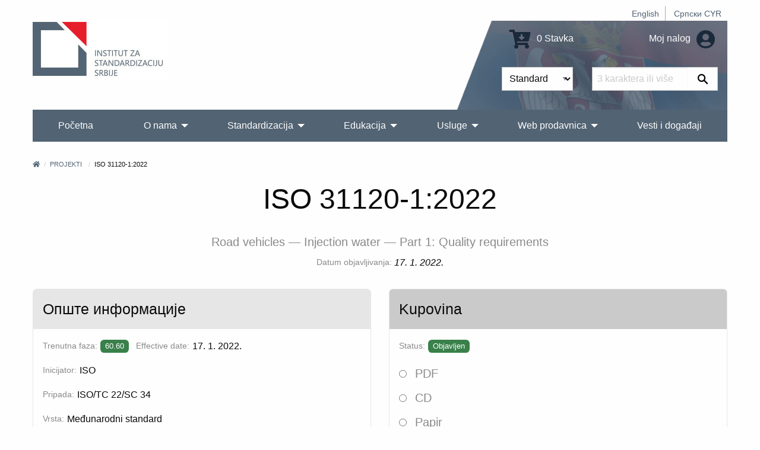

--- FILE ---
content_type: text/html; charset=UTF-8
request_url: https://iss.rs/sr_Latn/project/show/iso:proj:77430
body_size: 8794
content:
<!DOCTYPE html>
<html lang="sr_Latn">
<head>
    <meta charset="UTF-8">
    <meta http-equiv="X-UA-Compatible" content="IE=edge">
    <meta name="viewport" content="width=device-width, initial-scale=1">
    <title>ISO 31120-1:2022</title>
    <meta name="description" content="">
            <meta property="og:image" content="https://iss.rs/images/logo.png"/>    
    <link rel="icon" type="image/x-icon" href="/favicon.ico" />
            <link rel="stylesheet" href="/build/app.41f16c8c.css">
    
        <!-- Global site tag (gtag.js) - Google Analytics -->
    <script async src="https://www.googletagmanager.com/gtag/js?id=G-JDBZ67K82C"></script>
    <script>
        window.dataLayer = window.dataLayer || [];
        function gtag(){dataLayer.push(arguments);}
        gtag('js', new Date());
        gtag('config', 'G-JDBZ67K82C');
    </script>

    <!-- Google Tag Manager -->
    <script>(function(w,d,s,l,i){w[l]=w[l]||[];w[l].push({'gtm.start':
                new Date().getTime(),event:'gtm.js'});var f=d.getElementsByTagName(s)[0],
            j=d.createElement(s),dl=l!='dataLayer'?'&l='+l:'';j.async=true;j.src=
            'https://www.googletagmanager.com/gtm.js?id='+i+dl;f.parentNode.insertBefore(j,f);
        })(window,document,'script','dataLayer','GTM-NDDG7DC9');</script>
    <!-- End Google Tag Manager -->
    <script>
                    gtag('event', 'view_item', {
    "currency": "RSD",
    "value": '67',
    "items": [
        {
        "item_id": "iso:proj:77430",
        "item_name": "ISO 31120-1:2022",
        "item_list_name": "ISO/TC 22/SC 34",
        "item_brand": "ISO",
        "item_category": "IS",
        "item_variant": "PDF",
        "index": 0,
        "quantity": 1,
        "price": '67'
        }
    ]
});

        </script>

</head>
<body>
    <!-- Google Tag Manager (noscript) -->
    <noscript><iframe src="https://www.googletagmanager.com/ns.html?id=GTM-NDDG7DC9"
                      height="0" width="0" style="display:none;visibility:hidden"></iframe></noscript>
    <!-- End Google Tag Manager (noscript) -->
<div class="grid-container">
            <header>
    <div class="grid-x">
        <div class="cell text-right">
            <div class="hide-for-print small-text-center text-right align-right">
                <ul class="languageBar">
                                                                                                                                                                                                <li><a href="/en/project/show/iso:proj:77430">English</a></li>
                                                                                                                                                                                                <li><a href="/sr_Cyrl/project/show/iso:proj:77430">Српски CYR</a></li>
                                    </ul>
            </div>
        </div>
        <div class="cell small-12 medium-3 large-6 text-center medium-text-left">
            <a href="/sr_Latn/"><img src="/images/logo_big_sr_Latn.jpg" alt="Institut za standardizaciju Srbije" class="logo"></a>
        </div>
        <div class="cell small-12 medium-9 large-6">
            <div class="header-right hide-for-print">
                <div class="grid-x grid-padding-y grid-padding-x align-middle">
                    <div class="cell small-6 medium-7 large-7 text-center medium-text-right">
                        <a href="/sr_Latn/order/cart/summary" title="Shopping cart"><i class="fa fa-cart-arrow-down fa-2x"></i> 0 Stavka</a>
                    </div>
                    <div class="cell small-6 medium-5 large-5 text-center medium-text-right">
                        <a href="/sr_Latn/user/profile/show" title="Moj nalog">
                            Moj nalog
                            <i class="fa fa-2x fa-user-circle text-color-primary"></i>
                        </a>
                    </div>
                </div>
                <div id="head-search">
                <form name="quick_search_form" method="post" action="/sr_Latn/quick-search/form">

    <div class="grid-x">
        <div class="cell small-6 medium-7 text-right padding-1">
                <div class="row">
        <div class="large-12 columns">
                    <label class="required" for="quick_search_form_type">Vrsta</label>
            
    
    <select id="quick_search_form_type" name="quick_search_form[type]">
        <option value="quick_search.type.project">Standardi</option><option value="quick_search.type.page">Ostalo</option></select>
            
            </div>
    </div>
        </div>
        <div class="cell small-6 medium-5 padding-1">
            <div class="grid-x">
                <div class="cell auto">
                    <div class="row">
        <div class="large-12 columns">
            <label for="quick_search_form_keywords" class="required">Ključna reč</label>
            <input type="text" id="quick_search_form_keywords" name="quick_search_form[keywords]" required="required" placeholder="3 karaktera ili više" />
            
            </div>
    </div>
                </div>
                <div class="cell shrink">
                    <button type="submit" value="Pretraži" class="search-submit"><i class="fab fa-sistrix" aria-hidden="true"></i></button>
                </div>
            </div>
        </div>
    </div>
<input type="hidden" id="quick_search_form__token" name="quick_search_form[_token]" value="0e3c0a728176724b.L-E9Lm1GI9lpGx8mcyMfTmle-4RS2w2Opf2n_cbV6MY.SoYQbVkJYrMYakttKnV5CR9sz8E5uG_A4bnSi7GDvpFikwtlIC1gnDF8Kw" />
</form>

                </div>
            </div>
            <div class="show-for-print">
                Telefon: (011) 7541-421, 3409-301, 3409-335, 6547-293, 3409-310<br>
                E-mail: Prodaja standarda: prodaja@iss.rs  Seminari, obuke: iss-edukacija@iss.rs Informacije o standardima: infocentar@iss.rs<br>
                Stevana Brakusa 2, 11030 Beograd
            </div>
        </div>
    </div>
    
<!-- Navigation -->

<!-- Navigation -->
<div class="title-bar hide-for-print" data-responsive-toggle="menu" data-hide-for="large">
    <div class="flex-container align-middle">
        <button class="menu-icon" type="button" data-toggle></button>
        <div class="title-bar-title">Glavni meni</div>
    </div>
</div>
<div class="top-bar hide-for-print" id="menu">
    <div class="top-bar-left">
        <ul class="dropdown vertical large-horizontal menu align-spaced" data-auto-height='true' data-parent-link="true" data-responsive-menu="drilldown large-dropdown" data-back-button='<li class="js-drilldown-back"><a tabindex="0">Nazad</a></li>'>
                                    <li >
            <a href="/sr_Latn/">Početna</a>
                    </li>
                            <li >
            <a href="/sr_Latn/o-nama_c2">O nama</a>
                            <ul class="menu vertical">
                                            <li >
            <a href="/sr_Latn/about-iss_p1.html">O Institutu</a>
                    </li>
                            <li >
            <a href="/sr_Latn/iss-promotivni-spotovi_c209">ISS promotivni spotovi</a>
                    </li>
                            <li >
            <a href="/sr_Latn/90-godina-standardizacije-u-srbiji_c258">90 godina standardizacije u Srbiji</a>
                    </li>
                            <li >
            <a href="/sr_Latn/quality-and-information-security-policy_c229">Politika kvaliteta i bezbednosti informacija</a>
                    </li>
                            <li >
            <a href="/sr_Latn/chlanstvo-u-institutu_c95">Članstvo u Institutu</a>
                            <ul class="menu vertical">
                                            <li >
            <a href="/sr_Latn/nashi-chlanovi_p1010.html">Naši članovi</a>
                    </li>
                            <li >
            <a href="/sr_Latn/prava-i-obaveze-chlanova-instituta_p1000.html">Prava i obaveze članova Instituta</a>
                    </li>
                            <li >
            <a href="/sr_Latn/be-our-member_p731.html">Postanite član Instituta</a>
                    </li>
            
                </ul>
                    </li>
                            <li >
            <a href="/sr_Latn/dokumenti_c111">Dokumenti</a>
                            <ul class="menu vertical">
                                            <li >
            <a href="/sr_Latn/zakoni-i-podzakonska-akta_p719.html">Zakoni i podzakonska akta</a>
                    </li>
                            <li >
            <a href="/sr_Latn/program-of-the-development-of-the-institute-for-standardization-of-serbia-2022-2024_p1152.html">Program razvoja Instituta za standardizaciju Srbije 2022-2024.</a>
                    </li>
                            <li >
            <a href="/sr_Latn/action-plan-for-the-development-of-gender-responsive-standards-2023-2030_p1379.html">Akcioni plan za razvoj rodno odgovornih standarda 2023-2030</a>
                    </li>
                            <li >
            <a href="/sr_Latn/publication-and-withdrawal-of-serbian-standards_c118">Objavljivanje i povlačenje srpskih standarda</a>
                    </li>
                            <li >
            <a href="/sr_Latn/interna-pravila-standardizatsije_p720.html">Interna pravila standardizacije</a>
                    </li>
                            <li >
            <a href="/sr_Latn/intellectual-property-rights_c153">Autorska prava</a>
                    </li>
                            <li >
            <a href="/sr_Latn/information-booklet_p732.html">Informator o radu</a>
                    </li>
            
                </ul>
                    </li>
                            <li >
            <a href="/sr_Latn/nasa-struktura_c4">Naša struktura</a>
                    </li>
                            <li >
            <a href="/sr_Latn/nasa-strategija_p3.html">Strategija</a>
                    </li>
                            <li >
            <a href="/sr_Latn/nasa-vizija-i-misija_p623.html">Vizija i misija</a>
                    </li>
                            <li >
            <a href="/sr_Latn/medunarodna-saradnja-1_c114">Međunarodna saradnja</a>
                            <ul class="menu vertical">
                                            <li >
            <a href="https://iss.rs/sr_Cyrl/memorandum-of-understanding-mou_c210">Memorandumi o saradnji (MOS)</a>
                            <ul class="menu vertical">
                                            <li >
            <a href="/sr_Latn/asia_c211">Azija</a>
                    </li>
                            <li >
            <a href="/sr_Latn/europe_c212">Evropa</a>
                    </li>
                            <li >
            <a href="/sr_Latn/africa_c214">Afrika</a>
                    </li>
                            <li >
            <a href="/sr_Latn/severna-amerika_c215">Severna Amerika</a>
                    </li>
            
                </ul>
                    </li>
                            <li >
            <a href="/sr_Latn/komertsijalni-ugovori_c213">Komercijalni ugovori</a>
                    </li>
            
                </ul>
                    </li>
                            <li >
            <a href="/sr_Latn/work-program_p833.html">Program rada Instituta</a>
                    </li>
                            <li >
            <a href="/sr_Latn/annual-plan-for-the-adoption-of-serbian-standards-and-related-documents_p834.html">Plan rada Instituta</a>
                    </li>
                            <li >
            <a href="/sr_Latn/izveshtaji-o-radu-instituta_p4.html">Izveštaji o radu</a>
                    </li>
                            <li >
            <a href="/sr_Latn/public-procurement_c104">Javne nabavke</a>
                            <ul class="menu vertical">
                                            <li >
            <a href="/sr_Latn/2025_c254">2025</a>
                    </li>
                            <li >
            <a href="/sr_Latn/2024_c245">2024</a>
                    </li>
                            <li >
            <a href="/sr_Latn/javne-nabavke-2023_p1280.html">2023</a>
                    </li>
                            <li >
            <a href="/sr_Latn/2022_c198">2022</a>
                    </li>
                            <li >
            <a href="/sr_Latn/2021-1_c187">2021</a>
                    </li>
                            <li >
            <a href="/sr_Latn/javne-nabavke-2020_p806.html">2020</a>
                    </li>
                            <li >
            <a href="/sr_Latn/javne-nabavke-2019_p602.html">2019</a>
                    </li>
                            <li >
            <a href="/sr_Latn/javne-nabavke-2018_p601.html">2018</a>
                    </li>
                            <li >
            <a href="/sr_Latn/javne-nabavke-2017_p600.html">2017</a>
                    </li>
                            <li >
            <a href="/sr_Latn/public-procurement-2016_p599.html">2016</a>
                    </li>
                            <li >
            <a href="/sr_Latn/javne-nabavke-2015_p598.html">2015</a>
                    </li>
            
                </ul>
                    </li>
                            <li >
            <a href="/sr_Latn/drugi-o-nama_p612.html">Drugi o nama</a>
                    </li>
                            <li >
            <a href="/sr_Latn/podatsi-o-broju-zaposlenikh-i-radno-angazhovanikh-litsa_c217">Podaci o broju zaposlenih i radno angažovanih lica</a>
                    </li>
            
                </ul>
                    </li>
                                                                <li >
            <a href="/sr_Latn/standardi_p93.html">Standardizacija</a>
                            <ul class="menu vertical">
                                            <li >
            <a href="/sr_Latn/publication">Napredna pretraga standarda</a>
                    </li>
                            <li >
            <a href="/sr_Latn/sponzorisan-pristup-za-onlajn-chitanje-standarda_p1468.html">Pristup harmonizovanim standardima</a>
                    </li>
                            <li >
            <a href="/sr_Latn/electronic-invoicing-free-download-of-standards_p1021.html">Elektronsko fakturisanje - slobodno preuzimanje standarda</a>
                    </li>
                            <li >
            <a href="/sr_Latn/vishe-o-standardima_c20">Više o standardima</a>
                            <ul class="menu vertical">
                                            <li >
            <a href="/sr_Latn/shta-je-standard_p13.html">Šta je standard?</a>
                    </li>
                            <li >
            <a href="/sr_Latn/benefits-of-using-standards_p14.html">Koristi od primene standarda</a>
                            <ul class="menu vertical">
                                            <li >
            <a href="/sr_Latn/standards-and-private-sector_p843.html">Standardi i privatan sektor</a>
                    </li>
                            <li >
            <a href="/sr_Latn/standards-and-public-sector_p844.html">Standardi i javni sektor</a>
                    </li>
                            <li >
            <a href="/sr_Latn/standards-and-consumers_p845.html">Standardi i potrošači</a>
                    </li>
                            <li >
            <a href="/sr_Latn/standardi-i-mala-i-srednja-preduzetsha_p846.html">Standardi i mala i srednja privredna društva</a>
                    </li>
            
                </ul>
                    </li>
                            <li >
            <a href="/sr_Latn/printsipi-standardizatsije_p847.html">Principi standardizacije</a>
                    </li>
                            <li >
            <a href="/sr_Latn/how-is-the-serbian-standard-created_p848.html">Kako se izrađuje srpski standard</a>
                    </li>
                            <li >
            <a href="/sr_Latn/who-makes-serbian-standards_p849.html">Ko izrađuje srpske standarde</a>
                    </li>
            
                </ul>
                    </li>
                            <li >
            <a href="/sr_Latn/project/list">Standardi u razvoju</a>
                    </li>
                            <li >
            <a href="/sr_Latn/project-translation/list">Prevodi projekata</a>
                    </li>
                            <li >
            <a href="/sr_Latn/committee">Komisije za standarde</a>
                    </li>
                            <li >
            <a href="/sr_Latn/we-invite-you-to-become-the-ntc-member_p1172.html">Postanite član komisije</a>
                    </li>
                            <li >
            <a href="/sr_Latn/regulation">Nacionalni propisi i standardi</a>
                    </li>
                            <li >
            <a href="/sr_Latn/directive">Evropske direktive i uredbe</a>
                    </li>
                            <li >
            <a href="/sr_Latn/publikatsije_c78">Publikacije</a>
                            <ul class="menu vertical">
                                            <li >
            <a href="/sr_Latn/promotivne-publikatsije_c131">Promotivne publikacije</a>
                            <ul class="menu vertical">
                                            <li >
            <a href="/sr_Latn/godishnji-izveshtaji-o-radu_p1019.html">Godišnji izveštaji</a>
                    </li>
                            <li >
            <a href="/sr_Latn/promotivne-publikatsije_p609.html">Ostale promotivne publikacije</a>
                    </li>
            
                </ul>
                    </li>
                            <li >
            <a href="/sr_Latn/struchne-publikatsije_p610.html">Stručne publikacije</a>
                    </li>
                            <li >
            <a href="/sr_Latn/priruchnitsi-za-primenu-pravilnika_p611.html">Priručnici za primenu pravilnika</a>
                    </li>
                            <li >
            <a href="/sr_Latn/apg_c161">APG</a>
                    </li>
            
                </ul>
                    </li>
                            <li >
            <a href="/sr_Latn/research-and-innovation_c162">Istraživanje i inovacije</a>
                            <ul class="menu vertical">
                                            <li >
            <a href="/sr_Latn/institutions-for-higher-education_c163">Visokoškolske ustanove</a>
                    </li>
                            <li >
            <a href="/sr_Latn/research-community_c164">Istraživačka zajednica</a>
                    </li>
            
                </ul>
                    </li>
            
                </ul>
                    </li>
                            <li >
            <a href="/sr_Latn/obuke-1_p1328.html">Edukacija</a>
                            <ul class="menu vertical">
                                            <li >
            <a href="/sr_Latn/training/upcoming-course/">Kalendar obuka</a>
                    </li>
                            <li >
            <a href="/sr_Latn/obuke-1_p1328.html">Kategorije obuka</a>
                            <ul class="menu vertical">
                                            <li >
            <a href="/sr_Latn/bzr-obuka-zdravlje-i-bezbednost-na-radu_p1331.html">BZR - bezbednost i zdravlje na radu</a>
                    </li>
                            <li >
            <a href="/sr_Latn/zdravstvo-1_p1330.html">Zdravstvo</a>
                    </li>
                            <li >
            <a href="/sr_Latn/menadzhment-rizika_p1332.html">Menadžment rizika</a>
                    </li>
                            <li >
            <a href="/sr_Latn/bezbednost-informatsija_p47.html">Bezbednost informacija</a>
                    </li>
                            <li >
            <a href="/sr_Latn/kontrolna-tela_p1344.html">Kontrolna tela</a>
                    </li>
                            <li >
            <a href="/sr_Latn/laboratorije-za-ispitivanje-i-etaloniranje_p1345.html">Laboratorije</a>
                    </li>
                            <li >
            <a href="/sr_Latn/primena-pravilnika-i-standarda-iz-razlichitikh-oblasti_p867.html">Regulativa i standardi</a>
                    </li>
                            <li >
            <a href="/sr_Latn/sertifikatsija-obuke_p1346.html">Sertifikacija</a>
                    </li>
                            <li >
            <a href="/sr_Latn/menadzment-kvalitetom_p51.html">QMS - Sistem menadžmenta kvalitetom</a>
                    </li>
                            <li >
            <a href="/sr_Latn/menadzment-zastitom-zivotne-sredine_p50.html">Zaštita životne sredine</a>
                    </li>
                            <li >
            <a href="/sr_Latn/bezbednost-hrane_p49.html">Bezbednost hrane</a>
                    </li>
            
                </ul>
                    </li>
                            <li >
            <a href="/sr_Latn/in-house-training_p729.html">In house obuke/Obuke na Vašoj lokaciji</a>
                    </li>
                            <li >
            <a href="/sr_Latn/training/course">Pregled svih obuka</a>
                    </li>
                            <li >
            <a href="/sr_Latn/why-train-with-iss-1_p728.html">Zašto se obučavati u ISS-u?</a>
                    </li>
            
                </ul>
                    </li>
                            <li >
            <a href="/sr_Latn/usluge_c70">Usluge</a>
                            <ul class="menu vertical">
                                            <li >
            <a href="/sr_Latn/sertifikacija_p150.html">Sertifikacija</a>
                            <ul class="menu vertical">
                                            <li >
            <a href="/sr_Latn/usluge-sertifikatsije_c31">Usluge sertifikacije</a>
                    </li>
                            <li >
            <a href="/sr_Latn/sertifikacija_p150.html">Pregled sertifikacije</a>
                    </li>
                            <li >
            <a href="/sr_Latn/dokumenta_p718.html">Dokumenta</a>
                    </li>
                            <li >
            <a href="/sr_Latn/zashto-se-sertifikovati-kod-iss-a_p20.html">Zašto se sertifikovati kod ISS-a?</a>
                    </li>
                            <li >
            <a href="/sr_Latn/client/start">Prijava za sertifikaciju</a>
                    </li>
                            <li >
            <a href="/sr_Latn/akreditatsija_p30.html">Akreditacija</a>
                    </li>
                            <li >
            <a href="/sr_Latn/check/certificate/list">Proverite da li je sertifikat validan</a>
                    </li>
                            <li >
            <a href="/sr_Latn/complaints_p31.html">Prigovori</a>
                    </li>
                            <li >
            <a href="/sr_Latn/zalbe_p32.html">Žalbe</a>
                    </li>
                            <li >
            <a href="/sr_Latn/person/new">Postanite proveravač ili tehnički ekspert</a>
                    </li>
            
                </ul>
                    </li>
                            <li >
            <a href="/sr_Latn/zakhtev-za-dodelu-wmi-wpmi-shifre_c185">Zahtev za dodelu WMI/WPMI šifre</a>
                    </li>
                            <li >
            <a href="/sr_Latn/zakhtev-za-odobravanje-umnozhavanja_p1056.html">Zahtev za odobravanje umnožavanja</a>
                    </li>
                            <li >
            <a href="/sr_Latn/wmc_c195">Uputstvo  za dodelu WMC šifre</a>
                    </li>
                            <li >
            <a href="/sr_Latn/zakhtev-za-dodelu-rid-shifre_c255">Zahtev za dodelu RID šifre</a>
                    </li>
                            <li >
            <a href="/sr_Latn/infotsentar_p805.html">Infocentar</a>
                            <ul class="menu vertical">
                                            <li >
            <a href="/sr_Latn/notifikatsije_c135">Notifikacije</a>
                    </li>
                            <li >
            <a href="/sr_Latn/infotsentar_p805.html">O Infocentru</a>
                    </li>
                            <li >
            <a href="/sr_Latn/informatsioni-tsentri-za-standarde-u-regionalnim-privrednim-komorama_c177">Informacioni centri za standarde u regionalnim privrednim komorama</a>
                            <ul class="menu vertical">
                                            <li >
            <a href="https://subotica.pks.rs/">Subotica</a>
                    </li>
                            <li >
            <a href="https://novi-sad.pks.rs/">Novi Sad</a>
                    </li>
                            <li >
            <a href="https://valjevo.pks.rs/">Valjevo</a>
                    </li>
                            <li >
            <a href="https://zajecar.pks.rs/">Zaječar</a>
                    </li>
                            <li >
            <a href="https://kragujevac.pks.rs/">Kragujevac</a>
                    </li>
                            <li >
            <a href="https://nis.pks.rs/">Niš</a>
                    </li>
            
                </ul>
                    </li>
            
                </ul>
                    </li>
                            <li >
            <a href="/sr_Latn/pretplata-na-standarde_p57.html">Pretplata na standarde</a>
                    </li>
                            <li >
            <a href="/sr_Latn/contact/form">Informacije na zahtev</a>
                    </li>
                            <li >
            <a href="/sr_Latn/technical-assistance_p723.html">Stručna pomoć</a>
                    </li>
                            <li >
            <a href="/sr_Latn/tumachenje-standarda_c124">Tumačenje standarda</a>
                    </li>
                            <li >
            <a href="/sr_Latn/prevodjenje_p722.html">Prevođenje standarda</a>
                    </li>
                            <li >
            <a href="/sr_Latn/a-national-mark-of-conformity_p730.html">Nacionalni znak usaglašenosti</a>
                    </li>
                            <li >
            <a href="/sr_Latn/term">Terminološka baza</a>
                    </li>
            
                </ul>
                    </li>
                            <li >
            <a href="/sr_Latn/web-prodavnica_c150">Web prodavnica</a>
                            <ul class="menu vertical">
                                            <li >
            <a href="/sr_Latn/publication">Pretraga i kupovina standarda</a>
                    </li>
                            <li >
            <a href="/sr_Latn/zbirke-srpskikh-standarda_c203">Zbirke srpskih standarda</a>
                            <ul class="menu vertical">
                                            <li >
            <a href="/sr_Latn/printed-standards-collections_c156">Štampane zbirke standarda</a>
                    </li>
                            <li >
            <a href="/sr_Latn/elektronske-zbirke-standarda_c157">Elektronske zbirke standarda</a>
                    </li>
            
                </ul>
                    </li>
                            <li >
            <a href="/sr_Latn/onlajn-chitanje_c204">Onlajn čitanje</a>
                            <ul class="menu vertical">
                                            <li >
            <a href="/sr_Latn/paket-standarda-u-periodu-od-5-dana_p1187.html">5 dana</a>
                    </li>
                            <li >
            <a href="/sr_Latn/paket-standarda-u-periodu-od-30-dana_p1188.html">30 dana</a>
                    </li>
                            <li >
            <a href="/sr_Latn/godishnji-pristup-bazi-srpskikh-standarda_p1189.html">365 dana</a>
                    </li>
            
                </ul>
                    </li>
                            <li >
            <a href="/sr_Latn/other-publications_c175">Ostale publikacije</a>
                    </li>
                            <li >
            <a href="/sr_Latn/prigovori-i-zhalbe_c201">Prigovori i žalbe</a>
                    </li>
                            <li >
            <a href="/sr_Latn/zakhtev-za-prodaju-srpskikh-standarda_p1154.html">Zahtev za prodaju srpskih standarda</a>
                    </li>
                            <li >
            <a href="/sr_Latn/odluka-o-visini-naknada-za-standarde-i-druge-usluge-instituta_p869.html">Odluka o cenama</a>
                    </li>
            
                </ul>
                    </li>
                            <li >
            <a href="/sr_Latn/vesti-i-dogadjaji_c80">Vesti i događaji</a>
                    </li>
                                                                                                                                                                                                                                                
        </ul>
    </div>

    <div class="top-bar-right">

    </div>

</div>
</header>


        <div class="body-content">
            
        
        
                                        <nav aria-label="You are here:">
            <ul class="breadcrumbs">
            <li><a href="/sr_Latn/" title="Početna"><i class="fa fa-home"></i></a></li>
                <li>
                            <a href="https://iss.rs/sr_Latn/project/list">Projekti</a>
                    </li>
                            <li>
                            ISO 31120-1:2022
                    </li>
                    </ul>
            </nav>
                    
                                </div>
</div>


<div class="grid-container">
    <div class="body-content project-info-page">
                    <h1 class="text-center separator-center">ISO 31120-1:2022</h1>
        <h4 class="text-center"></h4>
    
                                    <h5 class="text-center text-color-dark-gray">Road vehicles — Injection water — Part 1: Quality requirements</h5>
                        
                            <div class="flex-container align-middle align-center margin-bottom-0">
                <label>Datum objavljivanja:</label>
                <em>17. 1. 2022.</em>
            </div>
            

            <div class="flex-container align-middle align-center margin-bottom-0">
                                                                                                                                                                </div>
    
                
        <div class="grid-x grid-margin-x margin-top-2">
        <div class="cell small-12 medium-auto flex-container">
            <div class="card">
    <div class="card-divider">
        <h4>Опште информације</h4>
    </div>
    <div class="card-section">
        
                    <p class="flex-container align-middle">
                <label>Trenutna faza:</label>
                            <span class="label
                            success
                        " title="Standard objavljen">60.60</span>
     &nbsp;
                &nbsp;
                <label class="show-for-medium">Effective date:</label>
                                    <span>17. 1. 2022.</span>
                            </p>
                    

                                                        

                    <p class="flex-container align-middle">
                <label>Inicijator:</label>
                <span>ISO</span>
            </p>
        

                    <p class="flex-container align-middle">
                <label>Pripada:</label>
                <span>
                                            ISO/TC 22/SC 34
                                    </span>
            </p>
        

                    <p class="flex-container align-middle">
                <label>Vrsta:</label>
                <span>Međunarodni standard</span>
            </p>
        

                                            <p class="flex-container">
                <label>ICS:</label>
                        <a href="/sr_Latn/project/search-by-ics/43.060.40" >43.060.40</a> &nbsp;
             &nbsp;                                             <a href="/sr_Latn/project/search-by-ics/13.060.99" >13.060.99</a> &nbsp;
                         </p>        

                                                                                                                                                                                                                                                                                                                                                                                                                                                    <p class="flex-container">
                <label>Jezik:</label>
                        <span class="label secondary">engleski</span> &nbsp;
                        </p>
                    
        
                

                                                
        
            </div>
</div>
        </div>
                    <div class="cell small-12 medium-auto flex-container">
                <div class="card">
    <div class="card-divider background-color-medium-gray">
        <h4>Kupovina</h4>
    </div>
    <div class="card-section">
                    <p class="flex-container align-middle">
                <label>Status:</label>
                    
<span class="label success label-success" title="Status">Objavljen</span>
            </p>
        
        <form name="publication_variant_form" method="get">
        
            <div class="row">
        <div class="large-12 columns">
                    
                    <div id="publication_variant_form_type">
                                                <div class="radio">
                                                    <label class="required">
        <input type="radio" id="publication_variant_form_type_1267" name="publication_variant_form[type]" required="required" value="1267" />
        PDF
    </label>
        </div>
    
                                                <div class="radio">
                                                    <label class="required">
        <input type="radio" id="publication_variant_form_type_2885" name="publication_variant_form[type]" required="required" value="2885" />
        CD
    </label>
        </div>
    
                                                <div class="radio">
                                                    <label class="required">
        <input type="radio" id="publication_variant_form_type_1268" name="publication_variant_form[type]" required="required" value="1268" />
        Papir
    </label>
        </div>
    
                                                <div class="radio">
                                                    <label class="required">
        <input type="radio" id="publication_variant_form_type_1269" name="publication_variant_form[type]" required="required" value="1269" />
        PDF i papir
    </label>
        </div>
    
                    </div>
    
            
            </div>
    </div>    <div class="row">
        <div class="large-12 columns">
                    <label class="required" for="publication_variant_form_releaseItem">Jezik</label>
            
    
    <select id="publication_variant_form_releaseItem" name="publication_variant_form[releaseItem]" aria-describedby="publication_variant_form_releaseItemHelpText">
        <option value="iso:pub:std:IS:77430:releaseItem1">engleski - 9 broj strana - 67,00 CHF</option></select>
            
            <p class="help-text" id="publication_variant_form_releaseItemHelpText">Jezik na kome želite da primite dokument.</p></div>
    </div><input type="hidden" id="publication_variant_form__token" name="publication_variant_form[_token]" value="e6126711eacfb9.LdtTa4Kj4eoWfqvCqg_e2UwmsIjVO-OPOjRciL-P3pc.ZbIGBuP0sr1yMpqqx1ystgsL-e27SNPXS1kN0vn_rtkesGo79PKIoFwzmw" />

        <button type="submit" class="button primary expanded">
            <i class="fa fa-cart-arrow-down"></i>
            Dodaj u korpu
        </button>
        </form>
    </div>
</div>
            </div>
            </div>

                                                        <h4 class="margin-top-1">Apstrakt</h4>
                <p>This document specifies water quality used for water injection in internal combustion engines. This document defines quality requirements for injection water including instructions for storage, container materials and production. Testing procedures are also defined.</p>
                                        
                
    
<div class="card margin-top-2">
    <div class="card-divider">
        <h4>Životni ciklus</h4>
    </div>
    <div class="card-section flex-container flex-dir-column medium-flex-dir-row align-top">
        

        <div>
            <div class="callout success">
                <h5>TRENUTNO</h5>
                <p>
                    OBJAVLJEN<br>
                    <b>ISO 31120-1:2022</b><br>
                    <b>60.60</b>
                                        Standard objavljen<br>
                    <i>17. 1. 2022.</i>
                </p>
            </div>

                    </div>

        
    </div>
</div>

                
                
                
                    </div>
</div>
<div class="grid-container">
    <br>
            <!-- Footer -->
<footer class="hide-for-print">
    <div class="grid-x grid-margin-x grid-margin-y small-up-1 medium-up-3">
        <div class="cell">
            <h3>Član:</h3>
            <div>
                                    <a href="https://www.iso.org" title="" target="_blank"><img src="https://iss.rs/media/cache/footer_icon_thumbnail/202105/iso-logo-red-609e3f48266aa.png" alt=""></a>
                                    <a href="https://www.iec.ch" title="IEC" target="_blank"><img src="https://iss.rs/media/cache/footer_icon_thumbnail/201903/icon_iec.png" alt="IEC"></a>
                                    <a href="https://www.cen.eu" title="CEN" target="_blank"><img src="https://iss.rs/media/cache/footer_icon_thumbnail/201903/icon_cen.png" alt="CEN"></a>
                                    <a href="https://www.cenelec.eu" title="CENELEC" target="_blank"><img src="https://iss.rs/media/cache/footer_icon_thumbnail/201903/icon_clc.png" alt="CENELEC"></a>
                                    <a href="https://www.etsi.org" title="ETSI" target="_blank"><img src="https://iss.rs/media/cache/footer_icon_thumbnail/201909/etsilogo-5d84bd511c97f.png" alt="ETSI"></a>
                                    <a href="https://www.iecee.org" title="IECEE" target="_blank"><img src="https://iss.rs/media/cache/footer_icon_thumbnail/201909/iecee-logo-5d84c38c9ae8c.png" alt="IECEE"></a>
                            </div>
        </div>
        <div class="cell">
            <h3>Korisni linkovi</h3>
            <ul>
                                    <li><a href="/sr_Latn/iss-novosti_p1319.html">ISS NOVOSTI</a></li>
                                    <li><a href="/sr_Latn/sitemap-category/">Mapa sajta</a></li>
                                    <li><a href="/sr_Latn/obrada-podataka-o-licnosti_p796.html">Obrada podataka o ličnosti</a></li>
                                    <li><a href="/sr_Latn/uslovi-koriscenja-sajta-instituta_p797.html">Uslovi korišćenja sajta Instituta</a></li>
                                    <li><a href="/sr_Latn/zastita-intelektualne-svojine_p795.html">Zaštita intelektualne svojine</a></li>
                                    <li><a href="/sr_Latn/cesto-postavljana-pitanja_c86">FAQ - Često postavljana pitanja</a></li>
                            </ul>

                                                <a href="https://www.facebook.com/pages/Institut-za-standardizaciju-Srbije/124611577733033" target="_blank" class="social-color-facebook"><i class="fab fa-facebook  fa-3x"></i></a> &nbsp;
                                                                <a href="https://www.linkedin.com/company/institut-za-standardizaciju-srbije/" target="_blank" class="social-color-linkedin"><i class="fab fa-linkedin  fa-3x"></i></a> &nbsp;
                                                                <a href="https://www.instagram.com/institutzastandardizaciju.rs" target="_blank" class="social-color-instagram"><i class="fab fa-instagram  fa-3x"></i></a> &nbsp;
                                                                <a href="https://twitter.com/SRPSISS" target="_blank"><img src="/images/x_icon_64.jpg" alt="twitter" style="width: 38px; vertical-align: top;" ></a> &nbsp;
                                                                <a href="https://www.youtube.com/channel/UC9xn5EdrhwBCt1AiIF_IsNA" target="_blank" class="social-color-youtube"><i class="fab fa-youtube  fa-3x"></i></a> &nbsp;
                                                                <a href="/sr_Latn/newsletter_c100" target="_blank" class="social-color-newsletter"><i class="fab fa-newsletter  fa-3x"></i></a> &nbsp;
                                            <a href="#" class="social-color-mail-bulk"><i class="far fa-mail-bulk fa-3x"></i></a> &nbsp;
        </div>
        <div class="cell">
            <h3>Kontaktirajte nas</h3>
            <p>
                <i class="fa fa-phone-volume"></i> Telefon: <a href="tel:0117541-421,3409-301,3409-335,6547-293,3409-310">(011) 7541-421, 3409-301, 3409-335, 6547-293, 3409-310</a>
                <br>
                <i class="fa fa-fax"></i> Faks: <a href="tel:0117541-257,7541-258,7541-938">(011) 7541-257, 7541-258, 7541-938</a>
                <br>
                <i class="fa fa-envelope"></i> E-mail: <a href="mailto:Prodaja standarda: prodaja@iss.rs  Seminari, obuke: iss-edukacija@iss.rs Informacije o standardima: infocentar@iss.rs">Prodaja standarda: prodaja@iss.rs  Seminari, obuke: iss-edukacija@iss.rs Informacije o standardima: infocentar@iss.rs</a>
                <br>
                <em>Stevana Brakusa 2, 11030 Beograd</em>
            </p>
        </div>
    </div>

    <div class="grid-x grid-margin-x grid-margin-y small-up-1 medium-up-2">
        <div class="cell">
            <p class="text-center copyright">Copyright © iss.rs. Sva prava zadržana.
                <br><span>Created by: <a href="https://www.oto.bg/" target="_blank">oto.bg</a></span>
            </p>
        </div>
        <div class="cell text-center medium-text-right">
            <i class="fa fa-user-circle text-color-primary"></i>
                            <a href="/sr_Latn/login">Prijavite se</a>
                    </div>
    </div>
</footer>

    </div>
        <script src="/build/runtime.188fa053.js" defer></script><script src="/build/755.1af907cb.js" defer></script><script src="/build/903.4cf713be.js" defer></script><script src="/build/502.d7a036c9.js" defer></script><script src="/build/app.91267109.js" defer></script>

    <script>
        let checkboxes = document.querySelectorAll('[name="publication_variant_form[type]"]');
        if (checkboxes.length === 1){
            checkboxes[0].setAttribute("checked", "checked")
        }
    </script>
</body>
</html>
